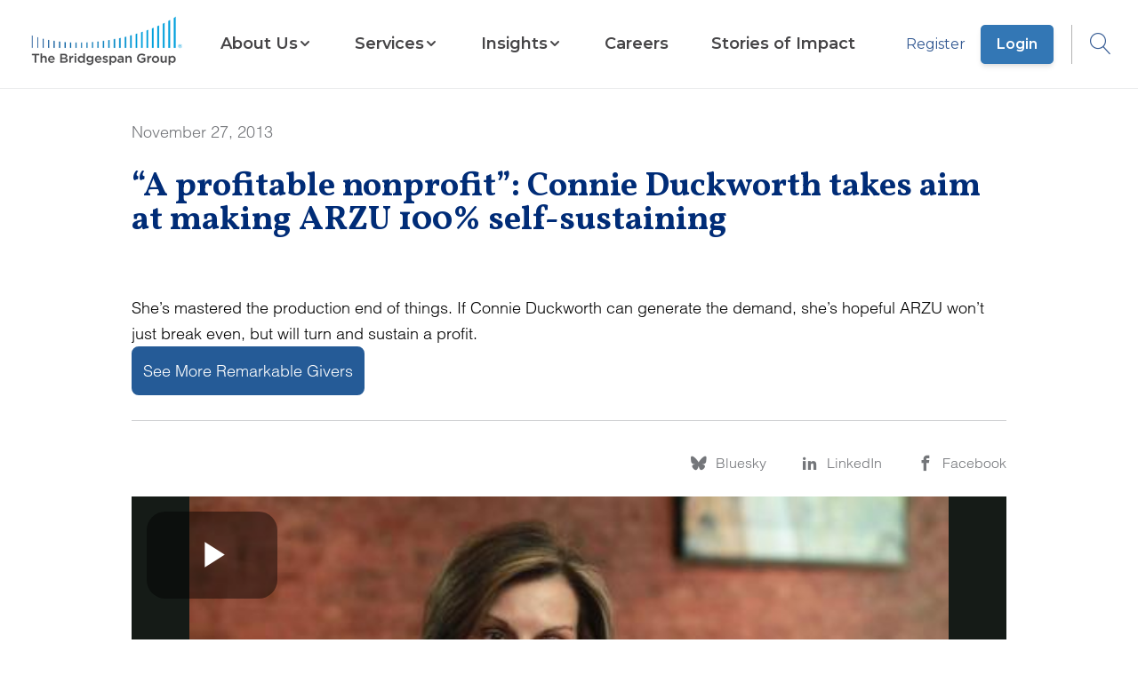

--- FILE ---
content_type: text/vtt; charset=UTF-8
request_url: https://manifest.prod.boltdns.net/thumbnail/v1/1313459613001/e02bb9e6-e308-4bb7-a12e-b043d26bf39e/35fb0d83-70f6-466a-a2bb-728be8874bd6/thumbnail.webvtt?fastly_token=Njk3YjdhNjFfM2E2MmJlOGI2ZGZkYjNhODBhMTRmODA2NjJjYzgwNjQ5ODAzYzVjODQ0NmE5MjQ5NTg1OGI1ZTdhM2ZjYzJlYg%3D%3D
body_size: 10489
content:
WEBVTT

00:00.000 --> 00:05.000
https://fastly-signed-us-east-1-prod.brightcovecdn.com/image/v1/jit/1313459613001/e02bb9e6-e308-4bb7-a12e-b043d26bf39e/main/384x216/0s/match/image.jpeg?fastly_token=[base64]

00:05.000 --> 00:10.000
https://fastly-signed-us-east-1-prod.brightcovecdn.com/image/v1/jit/1313459613001/e02bb9e6-e308-4bb7-a12e-b043d26bf39e/main/384x216/5s/match/image.jpeg?fastly_token=[base64]

00:10.000 --> 00:15.000
https://fastly-signed-us-east-1-prod.brightcovecdn.com/image/v1/jit/1313459613001/e02bb9e6-e308-4bb7-a12e-b043d26bf39e/main/384x216/10s/match/image.jpeg?fastly_token=[base64]%3D%3D

00:15.000 --> 00:20.000
https://fastly-signed-us-east-1-prod.brightcovecdn.com/image/v1/jit/1313459613001/e02bb9e6-e308-4bb7-a12e-b043d26bf39e/main/384x216/15s/match/image.jpeg?fastly_token=[base64]%3D%3D

00:20.000 --> 00:25.000
https://fastly-signed-us-east-1-prod.brightcovecdn.com/image/v1/jit/1313459613001/e02bb9e6-e308-4bb7-a12e-b043d26bf39e/main/384x216/20s/match/image.jpeg?fastly_token=[base64]%3D%3D

00:25.000 --> 00:30.000
https://fastly-signed-us-east-1-prod.brightcovecdn.com/image/v1/jit/1313459613001/e02bb9e6-e308-4bb7-a12e-b043d26bf39e/main/384x216/25s/match/image.jpeg?fastly_token=[base64]%3D%3D

00:30.000 --> 00:35.000
https://fastly-signed-us-east-1-prod.brightcovecdn.com/image/v1/jit/1313459613001/e02bb9e6-e308-4bb7-a12e-b043d26bf39e/main/384x216/30s/match/image.jpeg?fastly_token=[base64]%3D%3D

00:35.000 --> 00:40.000
https://fastly-signed-us-east-1-prod.brightcovecdn.com/image/v1/jit/1313459613001/e02bb9e6-e308-4bb7-a12e-b043d26bf39e/main/384x216/35s/match/image.jpeg?fastly_token=[base64]%3D%3D

00:40.000 --> 00:45.000
https://fastly-signed-us-east-1-prod.brightcovecdn.com/image/v1/jit/1313459613001/e02bb9e6-e308-4bb7-a12e-b043d26bf39e/main/384x216/40s/match/image.jpeg?fastly_token=[base64]%3D%3D

00:45.000 --> 00:50.000
https://fastly-signed-us-east-1-prod.brightcovecdn.com/image/v1/jit/1313459613001/e02bb9e6-e308-4bb7-a12e-b043d26bf39e/main/384x216/45s/match/image.jpeg?fastly_token=[base64]%3D%3D

00:50.000 --> 00:55.000
https://fastly-signed-us-east-1-prod.brightcovecdn.com/image/v1/jit/1313459613001/e02bb9e6-e308-4bb7-a12e-b043d26bf39e/main/384x216/50s/match/image.jpeg?fastly_token=[base64]%3D%3D

00:55.000 --> 01:00.000
https://fastly-signed-us-east-1-prod.brightcovecdn.com/image/v1/jit/1313459613001/e02bb9e6-e308-4bb7-a12e-b043d26bf39e/main/384x216/55s/match/image.jpeg?fastly_token=[base64]%3D%3D

01:00.000 --> 01:05.000
https://fastly-signed-us-east-1-prod.brightcovecdn.com/image/v1/jit/1313459613001/e02bb9e6-e308-4bb7-a12e-b043d26bf39e/main/384x216/1m0s/match/image.jpeg?fastly_token=[base64]%3D

01:05.000 --> 01:10.000
https://fastly-signed-us-east-1-prod.brightcovecdn.com/image/v1/jit/1313459613001/e02bb9e6-e308-4bb7-a12e-b043d26bf39e/main/384x216/1m5s/match/image.jpeg?fastly_token=[base64]%3D

01:10.000 --> 01:15.000
https://fastly-signed-us-east-1-prod.brightcovecdn.com/image/v1/jit/1313459613001/e02bb9e6-e308-4bb7-a12e-b043d26bf39e/main/384x216/1m10s/match/image.jpeg?fastly_token=[base64]

01:15.000 --> 01:20.000
https://fastly-signed-us-east-1-prod.brightcovecdn.com/image/v1/jit/1313459613001/e02bb9e6-e308-4bb7-a12e-b043d26bf39e/main/384x216/1m15s/match/image.jpeg?fastly_token=[base64]

01:20.000 --> 01:25.000
https://fastly-signed-us-east-1-prod.brightcovecdn.com/image/v1/jit/1313459613001/e02bb9e6-e308-4bb7-a12e-b043d26bf39e/main/384x216/1m20s/match/image.jpeg?fastly_token=[base64]

01:25.000 --> 01:30.000
https://fastly-signed-us-east-1-prod.brightcovecdn.com/image/v1/jit/1313459613001/e02bb9e6-e308-4bb7-a12e-b043d26bf39e/main/384x216/1m25s/match/image.jpeg?fastly_token=[base64]

01:30.000 --> 01:35.000
https://fastly-signed-us-east-1-prod.brightcovecdn.com/image/v1/jit/1313459613001/e02bb9e6-e308-4bb7-a12e-b043d26bf39e/main/384x216/1m30s/match/image.jpeg?fastly_token=[base64]

01:35.000 --> 01:40.000
https://fastly-signed-us-east-1-prod.brightcovecdn.com/image/v1/jit/1313459613001/e02bb9e6-e308-4bb7-a12e-b043d26bf39e/main/384x216/1m35s/match/image.jpeg?fastly_token=[base64]

01:40.000 --> 01:45.000
https://fastly-signed-us-east-1-prod.brightcovecdn.com/image/v1/jit/1313459613001/e02bb9e6-e308-4bb7-a12e-b043d26bf39e/main/384x216/1m40s/match/image.jpeg?fastly_token=[base64]

01:45.000 --> 01:48.108
https://fastly-signed-us-east-1-prod.brightcovecdn.com/image/v1/jit/1313459613001/e02bb9e6-e308-4bb7-a12e-b043d26bf39e/main/384x216/1m45s/match/image.jpeg?fastly_token=[base64]

